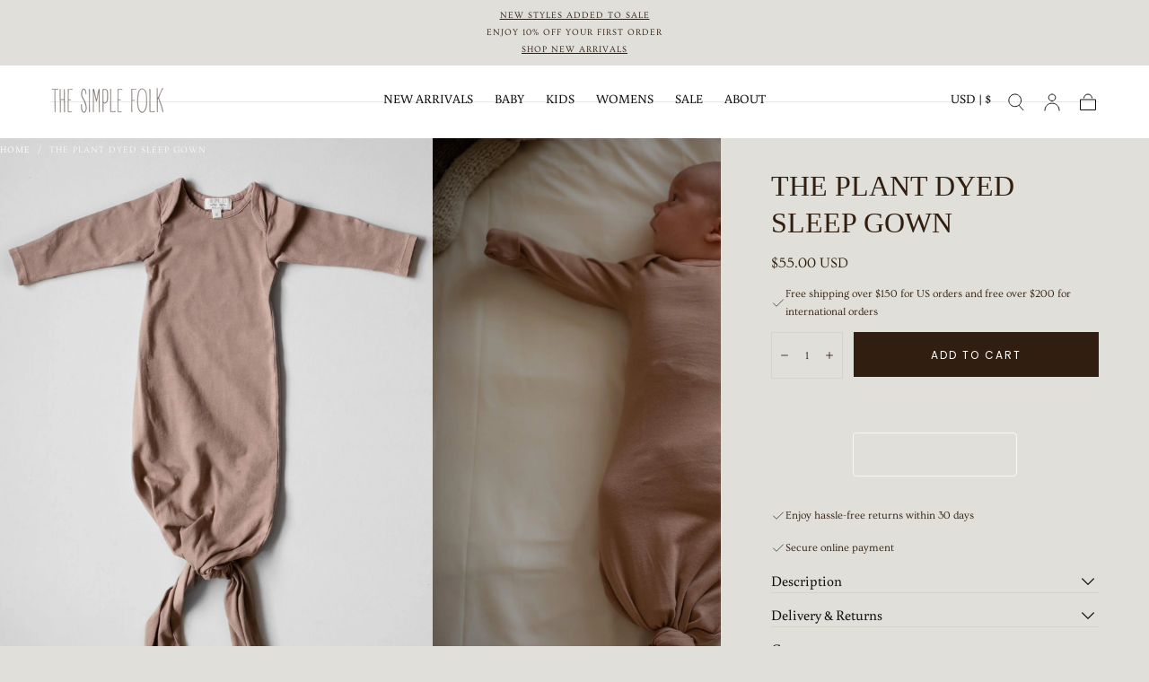

--- FILE ---
content_type: text/css
request_url: https://thesimplefolk.co/cdn/shop/t/100/assets/section-carousel.css?v=170495892651817505501765896398
body_size: -167
content:
.carousel-section .section__head-title{text-align:center}.carousel-section .section__head{margin-block-end:4rem}.carousel-section .section-carousel__block{border-right:1px solid var(--color-border-elements)}.section-carousel__block .button.button--text{margin-block-end:1em;padding-block-end:.4rem}@media screen and (max-width: 749px){.carousel-section .section-carousel__block{border:none}.carousel-section .section__head{margin-block-end:3.2rem}.media-position--background.section-height-auto--mobile,.media-position--top.section-height-auto--mobile .media,.media-position--bottom.section-height-auto--mobile .media,.media-position--start.section-height-auto--mobile .media{aspect-ratio:var(--media-aspect-ratio)}.media-position--top:not(.section-height-auto--mobile) .media,.media-position--bottom:not(.section-height-auto--mobile) .media,.media-position--start:not(.section-height-auto--mobile) .media{width:100%;height:100%}}.carousel-section .media-position--background{aspect-ratio:var(--aspect-ratio)}.carousel-section .carousel-slider__buttons{display:flex;justify-content:center;gap:4rem;position:static;margin-block-start:4rem;transform:none;padding:0}.carousel-section .swiper-buttons .swiper-button svg path{stroke:var(--color-heading-text)}.carousel-section .section-carousel__block .section-carousel__text{color:var(--color-heading-text)}.carousel-section .media-position--background.section-height-auto,.carousel-section .media-position--top.section-height-auto .media,.carousel-section .media-position--bottom.section-height-auto .media,.carousel-section .media-position--start.section-height-auto .media{aspect-ratio:var(--media-aspect-ratio)}.carousel-section .media-position--top.section-height-auto.has-video .media,.carousel-section .media-position--bottom.section-height-auto.has-video .media{width:100%;max-width:100%;height:auto}.carousel-section .media-position--top:not(.section-height-auto) .media,.carousel-section .media-position--bottom:not(.section-height-auto) .media,.carousel-section .media-position--start:not(.section-height-auto) .media{width:100%;height:100%}.carousel-section .section-carousel__block{position:relative}.carousel-section .section-carousel__media:has(.js-youtube) iframe,.carousel-section .section-carousel__media:has(.js-vimeo) iframe{object-fit:fill}@media screen and (min-width: 750px){.carousel-section .swiper-slide:first-child .section-carousel__block{padding-inline-start:var(--block-padding-inline)}.carousel-section .swiper-slide .section-carousel__block{padding-inline-end:var(--block-padding-inline)}.carousel-section .swiper-slide:not(:last-child) .section-carousel__block.media-position--background .media{inset-inline-end:var(--block-padding-inline)}}.section-carousel__content{width:100%;height:100%}
/*# sourceMappingURL=/cdn/shop/t/100/assets/section-carousel.css.map?v=170495892651817505501765896398 */


--- FILE ---
content_type: text/javascript
request_url: https://thesimplefolk.co/cdn/shop/t/100/assets/product-set-recently-viewed.js?v=118319712828484175161765896393
body_size: -484
content:
addHandleForRecentProductsFetch();

function addHandleForRecentProductsFetch() {
  const handles = localStorage.getItem('recently-viewed');
  const productHandle =
    document.querySelector('.js-product').dataset.productHandle;

  if (handles) {
    if (handles.includes(productHandle)) return;

    const handlesToAdd = [productHandle, ...handles.split(',')];

    if (handlesToAdd.length > 10) {
      handlesToAdd.pop();
    }

    localStorage.setItem('recently-viewed', handlesToAdd.join(','));

    return;
  }

  localStorage.setItem('recently-viewed', productHandle);
}


--- FILE ---
content_type: text/javascript
request_url: https://thesimplefolk.co/cdn/shop/t/100/assets/product-media.js?v=39105129686060919841765896391
body_size: 1354
content:
class ProductMedia extends HTMLElement{constructor(){super(),this.selectors={slider:"[data-slider]",mediaItem:"[data-media-id]",modalOpeners:"[data-modal-opener-id]",zoomImages:"[data-pswp-image]",btnXr:"[data-shopify-xr]"},this.selectedMediaIndex=Number(this.querySelector(this.selectors.slider).querySelector("[data-selected]")?.dataset.index)||0;const swiperOptions=JSON.parse(this.querySelector(this.selectors.slider).getAttribute("data-swiper-options"));Shopify.designMode&&this.addEventListener("shopify:section:load",event=>{this.init()});const withThumbs=this.dataset.withThumbs;if(withThumbs==="true"){let setWrapperStyles=function(swiper){let wrapperCenterClass="swiper-wrapper__center",buttonDisabledClass=swiper.params.buttonDisabledClass,wrapperEl=swiper.wrapper[0];swiper.prevButton[0].classList.contains(buttonDisabledClass)&&swiper.nextButton[0].classList.contains(buttonDisabledClass)?wrapperEl.classList.add(wrapperCenterClass):wrapperEl.classList.remove(wrapperCenterClass)}}if(this.settings={sliderElement:this.querySelector(this.selectors.slider),sliderInstance:null,options:{initialSlide:0,navigation:{prevEl:this.querySelector(".swiper-button--prev"),nextEl:this.querySelector(".swiper-button--next")},pagination:{el:".swiper-pagination",type:"progressbar"},spaceBetween:2,watchOverflow:!0,watchSlidesVisibility:!0,watchSlidesProgress:!0,preventInteractionOnTransition:!0,autoHeight:this.dataset.autoHeight==="true",on:{afterInit:swiper=>{if(swiper.slides.length>1){const firstSlide=swiper.slides[0],firstSlideVideo=firstSlide.querySelector("video");firstSlideVideo&&this.playPromise(firstSlideVideo);const firstSlideYoutube=firstSlide.querySelector(".js-youtube");firstSlideYoutube&&this.playYoutubeVideo(firstSlideYoutube);const firstSlideVimeo=firstSlide.querySelector(".js-vimeo");firstSlideVimeo&&this.playVimeoVideo(firstSlideVimeo)}},slideChangeTransitionEnd:swiper=>{this.setActiveModalOpener(swiper)},transitionStart:swiper=>{const videos=swiper.el.querySelectorAll("video");Array.from(videos).forEach(video=>{video.pause()})},slideChange:swiper=>{if(window.innerWidth>=990){const activeIndex=swiper.activeIndex,totalSlides=swiper.slides.length,previousIndex=swiper.previousIndex;let isLastSlide=activeIndex===totalSlides-1,isArrivedLastSlide=!1;const prevButton=document.querySelector(".swiper-button.swiper-button--prev"),swiperContainer=document.querySelector(".product__media .swiper");prevButton&&prevButton.addEventListener("click",()=>{isArrivedLastSlide=!1,swiperContainer.style.marginInlineStart="0"}),swiperContainer&&(swiperContainer.style.marginInlineStart="0"),previousIndex>activeIndex&&(isArrivedLastSlide=!1,swiperContainer.style.marginInlineStart="0")}},transitionEnd:swiper=>{if(swiper.slides.length>1){let slideIndex=swiper.activeIndex;const swiperCardWidth=swiper.slides[0].offsetWidth;slideIndex=Math.abs(Math.floor(swiper.translate/[swiperCardWidth]));const activeSlide=Array.from(swiper.slides).find(sliderSlide=>sliderSlide.classList.contains("swiper-slide-active")),activeSlideVideo=activeSlide.querySelector("video"),nextSlideVideo=activeSlide.nextElementSibling?.querySelector("video"),playVideo=video=>{video&&video.paused?this.playPromise(video):video&&video.pause()};playVideo(activeSlideVideo),playVideo(nextSlideVideo);const activeSlideYoutube=activeSlide.querySelector(".js-youtube");activeSlideYoutube&&this.playYoutubeVideo(activeSlideYoutube);const activeSlideVimeo=activeSlide.querySelector(".js-vimeo");activeSlideVimeo&&this.playVimeoVideo(activeSlideVimeo)}}}}},withThumbs==="true"){const thumbSettings={swiper:{el:".swiper-thumbs",initialSlide:this.selectedMediaIndex,centeredSlides:!0,centeredSlidesBounds:!0,freeMode:{enabled:!0,sticky:!0},direction:"horizontal",slidesPerView:6,spaceBetween:2,threshold:5,watchOverflow:!0,watchSlidesVisibility:!0,watchSlidesProgress:!0,breakpoints:{750:{direction:swiperOptions.thumbsDirectionDesktop,spaceBetween:5,slidesPerView:5}},on:{touchEnd:function(s,e){let range=5,diff=s.touches.diff=s.isHorizontal()?s.touches.currentX-s.touches.startX:s.touches.currentY-s.touches.startY;(diff<range||diff>-range)&&(s.allowClick=!0)},afterInit:()=>{this.querySelector(".swiper-thumbs").removeAttribute("style")}}}};this.settings.options.thumbs=thumbSettings,this.settings.options.breakpoints={990:{slidesPerView:swiperOptions.slidesPerViewDesktop}},this.settings.options.on.init=swiper=>{setTimeout(()=>{swiper.thumbs.swiper.el.classList.add("swiper-thumbs--visible")},10)},this.settings.options.on.slideChangeTransitionStart=swiper=>{const thumbsSwiper=swiper.thumbs.swiper,activeIndex=swiper.activeIndex,thumbsActiveIndex=thumbsSwiper.activeIndex;activeIndex!==thumbsActiveIndex&&thumbsSwiper.slideTo(activeIndex)}}else this.settings.options.slidesPerView=1}playPromise(video){let playPromise=video.play();playPromise!==void 0&&playPromise.then(()=>{}).catch(error=>{video.pause()})}playYoutubeVideo(element){element.contentWindow.postMessage('{"event":"command","func":"playVideo","args":""}',"*")}playVimeoVideo(element){element.contentWindow.postMessage('{"method":"play"}',"*")}connectedCallback(){this.init()}init(){const[zoomContainerWidth,zoomContainerHeight,closeIcon,prevIcon,nextIcon]=[this.offsetWidth,this.offsetHeight,this.querySelector("[data-close-icon]"),this.querySelector("[data-prev-icon]"),this.querySelector("[data-next-icon]")];function isPhone(){return window.innerWidth<750}const photoSwipeLightboxInstance=new PhotoSwipeLightbox({gallery:`#${this.settings.sliderElement.id}`,children:"a",mainClass:"pswp--product-media-gallery",loop:!1,showHideAnimationType:"zoom",initialZoomLevel:zoomLevelObject=>isPhone()?zoomLevelObject.vFill:zoomLevelObject.fit,secondaryZoomLevel:zoomLevelObject=>isPhone()?zoomLevelObject.fit:1,pswpModule:PhotoSwipe});photoSwipeLightboxInstance.addFilter("uiElement",(element,data)=>(data.name==="close"?element.innerHTML=closeIcon.innerHTML:data.name==="arrowPrev"?element.innerHTML=prevIcon.innerHTML:data.name==="arrowNext"&&(element.innerHTML=nextIcon.innerHTML),element)),photoSwipeLightboxInstance.addFilter("itemData",(itemData,index)=>itemData.type==="html"&&itemData.element?{html:itemData.element.dataset.pswpHtml}:itemData),photoSwipeLightboxInstance.init(),photoSwipeLightboxInstance.on("beforeOpen",()=>{const videos=this.querySelectorAll("video");Array.from(videos).forEach(video=>{video.play().then(()=>{}).catch(error=>{video.pause()})})}),this.addEventListener("dragstart",event=>{event.preventDefault()}),this.settings.sliderElement&&(this.settings.sliderInstance=new Swiper(this.settings.sliderElement,this.settings.options))}setActiveMedia(id){const mediaFound=Array.from(this.querySelectorAll(this.selectors.mediaItem)).find(media=>Number(media.dataset.mediaId)===id);mediaFound&&this.settings.sliderInstance.slideTo(Number(mediaFound.dataset.index))}setActiveModalOpener(swiper){const activeSlide=swiper.slides.filter(sliderSlide=>sliderSlide.classList.contains("swiper-slide-active"))[0];if(!activeSlide)return;const activeMediaId=activeSlide.dataset.mediaId;if(this.querySelector(`${this.selectors.modalOpeners}.is-active`)?.classList.remove("is-active"),this.querySelector(`${this.selectors.modalOpeners} [data-media-id="${activeMediaId}"]`)?.parentElement.classList.add("is-active"),!(activeSlide.dataset.mediaType==="model"))return;const btnXr=this.querySelector(this.selectors.btnXr);btnXr.dataset.shopifyModel3dId=activeMediaId}}customElements.define("product-media",ProductMedia);
//# sourceMappingURL=/cdn/shop/t/100/assets/product-media.js.map?v=39105129686060919841765896391
